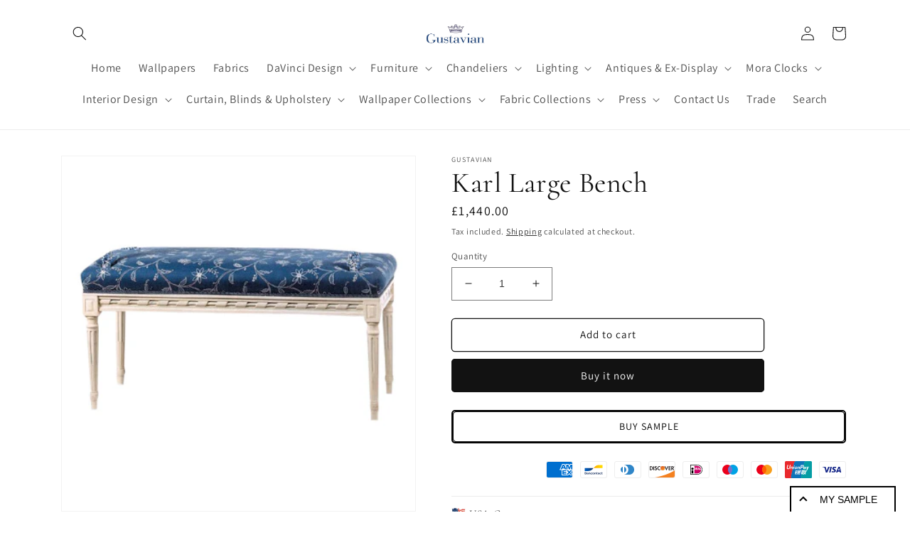

--- FILE ---
content_type: text/javascript; charset=utf-8
request_url: https://www.gustavian.com/products/karl-large-bench.js
body_size: 605
content:
{"id":1436219605061,"title":"Karl Large Bench","handle":"karl-large-bench","description":"\u003ch3\u003e\u003cu data-mce-fragment=\"1\"\u003eProduct Information:\u003c\/u\u003e\u003c\/h3\u003e\n\u003ch3\u003eLarge classic bench in reeded style detailing to sides. Hand upholstered in customer supplied fabric (samples can also be sent upon request). Custom painted in customers choice of colour.\u003c\/h3\u003e\n\u003ch3\u003e\u003c\/h3\u003e\n\u003ch3\u003eWidth: 90 cm (35.5\")\u003c\/h3\u003e\n\u003ch3\u003eDepth: 45 cm (17.7\")\u003c\/h3\u003e\n\u003ch3\u003eHeight: 45 m (17.7\")\u003c\/h3\u003e\n\u003ch3\u003eFabric: 1.5m (COM)\u003c\/h3\u003e\n\u003cp\u003e \u003c\/p\u003e\n\u003ch3\u003e\u003cu\u003eOverseas delivery costs:\u003c\/u\u003e\u003c\/h3\u003e\n\u003ch3\u003ePrices quotes at the check-out are based on airfreight for smaller items. For larger heavier items such as this piece the rates are expensive. We would recommend sea freight or land freight. Please contact us for lower cost shipping alternatives for this piece.\u003c\/h3\u003e\n\u003cp\u003e \u003c\/p\u003e\n\u003ch3\u003e\u003cspan\u003eProduction time normally 6-8 weeks (unless in stock - please enquire)\u003c\/span\u003e\u003c\/h3\u003e\n\u003cp\u003e \u003c\/p\u003e","published_at":"2018-08-18T21:30:27+01:00","created_at":"2018-08-18T21:33:58+01:00","vendor":"Gustavian","type":"Benches \u0026 Stools","tags":[],"price":144000,"price_min":144000,"price_max":144000,"available":true,"price_varies":false,"compare_at_price":null,"compare_at_price_min":0,"compare_at_price_max":0,"compare_at_price_varies":false,"variants":[{"id":12807434010693,"title":"Default Title","option1":"Default Title","option2":null,"option3":null,"sku":"","requires_shipping":true,"taxable":false,"featured_image":null,"available":true,"name":"Karl Large Bench","public_title":null,"options":["Default Title"],"price":144000,"weight":76000,"compare_at_price":null,"inventory_management":"shopify","barcode":"","requires_selling_plan":false,"selling_plan_allocations":[]}],"images":["\/\/cdn.shopify.com\/s\/files\/1\/2267\/0897\/products\/Kelso_stools_large_x416_x416.jpg?v=1534624440"],"featured_image":"\/\/cdn.shopify.com\/s\/files\/1\/2267\/0897\/products\/Kelso_stools_large_x416_x416.jpg?v=1534624440","options":[{"name":"Title","position":1,"values":["Default Title"]}],"url":"\/products\/karl-large-bench","media":[{"alt":"Karl large bench","id":2977388167237,"position":1,"preview_image":{"aspect_ratio":1.0,"height":416,"width":416,"src":"https:\/\/cdn.shopify.com\/s\/files\/1\/2267\/0897\/products\/Kelso_stools_large_x416_x416.jpg?v=1534624440"},"aspect_ratio":1.0,"height":416,"media_type":"image","src":"https:\/\/cdn.shopify.com\/s\/files\/1\/2267\/0897\/products\/Kelso_stools_large_x416_x416.jpg?v=1534624440","width":416}],"requires_selling_plan":false,"selling_plan_groups":[]}